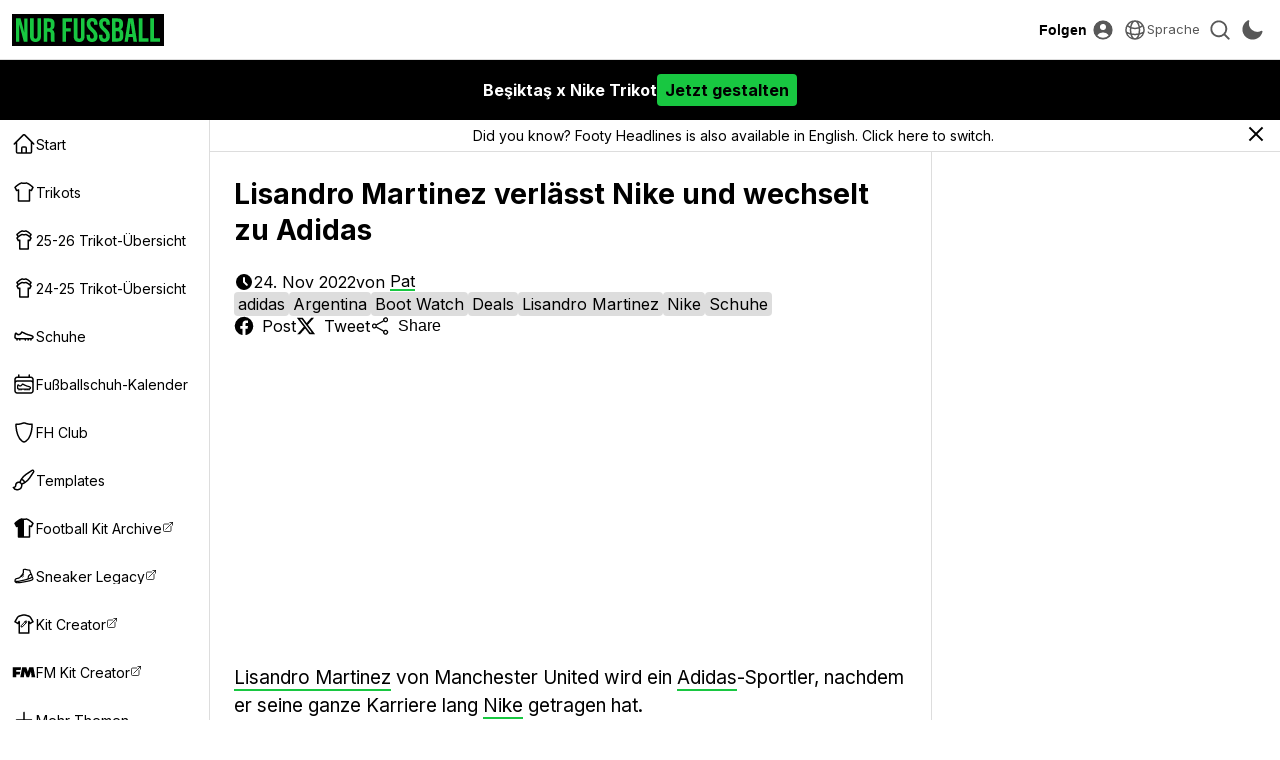

--- FILE ---
content_type: text/html; charset=utf-8
request_url: https://www.google.com/recaptcha/api2/aframe
body_size: 114
content:
<!DOCTYPE HTML><html><head><meta http-equiv="content-type" content="text/html; charset=UTF-8"></head><body><script nonce="1ShfZhyqmaRW_c5yQkBMOw">/** Anti-fraud and anti-abuse applications only. See google.com/recaptcha */ try{var clients={'sodar':'https://pagead2.googlesyndication.com/pagead/sodar?'};window.addEventListener("message",function(a){try{if(a.source===window.parent){var b=JSON.parse(a.data);var c=clients[b['id']];if(c){var d=document.createElement('img');d.src=c+b['params']+'&rc='+(localStorage.getItem("rc::a")?sessionStorage.getItem("rc::b"):"");window.document.body.appendChild(d);sessionStorage.setItem("rc::e",parseInt(sessionStorage.getItem("rc::e")||0)+1);localStorage.setItem("rc::h",'1768358091814');}}}catch(b){}});window.parent.postMessage("_grecaptcha_ready", "*");}catch(b){}</script></body></html>

--- FILE ---
content_type: application/javascript; charset=utf-8
request_url: https://fundingchoicesmessages.google.com/f/AGSKWxWMWQrk1RlLMyVsseaOO-6B18PhY5ztkwLwOfhr14gtYtP_GJCc5Et5PxYo2Gu4M6x1yOmLrY8fFihJwOGOeQDdtPfZQpEb5NSlrnDEnWSO9OLaN9W0n6YWfZ7aE8n8piQI9TBWqqgpllo8tGwtcmF8CJvnIBE_29CPHPx1QbRgQSb0gXH-_RNk_hSJ/_&ad_keyword=/topperad./adscloud.&jumpstartadformat=/bdvws.js
body_size: -1288
content:
window['6753c875-2594-43c9-8a82-1e06b97425c1'] = true;